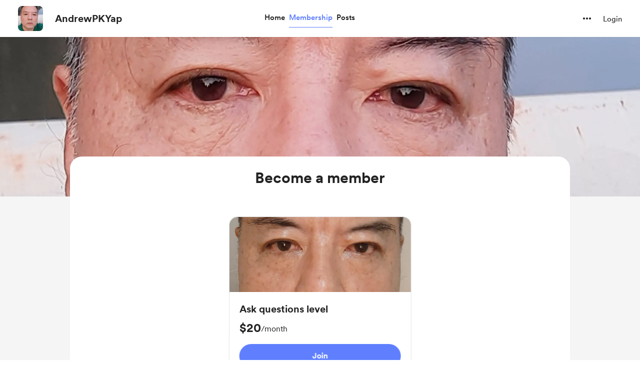

--- FILE ---
content_type: application/javascript
request_url: https://cdn.buymeacoffee.com/static/prod/11.4.0/build/assets/Memberships-a3fe17c0.js
body_size: 12728
content:
import{_ as fe}from"./CreatorPageLayout-cb87609e.js";import{a as G,D as ve,_ as pe}from"./MembershipHeader-0cc0dabb.js";import{_ as ie,b as ge,c as we}from"./MembershipPaymentModal-4cdb4ef1.js";import{_ as K}from"./Arrow-7ee7d499.js";/* empty css                 */import{S as ae,C as re}from"./carousel.es-e1c8d03a.js";import{h as U,r as ye,s as Z}from"./BaseLayout-f2c4781c.js";import{o as s,c as r,s as ne,a as t,r as d,b as q,u as i,n as M,e as u,w,F as B,p as N,f as k,x as S,h as b,t as o,g as C,L as W,l as xe,y as $e,R as Ce,D as _e,i as ke,S as Me,W as Le,j as le}from"./app-b4c4edbd.js";import{A as J}from"./AppLink-435177f1.js";import{A as O}from"./Button-b93c0d27.js";import{_ as z}from"./_plugin-vue_export-helper-c27b6911.js";import{s as Q}from"./shareUrls-def395b5.js";import{a as E}from"./appVariables-ad2859bc.js";import{A as oe}from"./Modal-a40126ac.js";import{_ as ee}from"./ImageElement-8a20643d.js";import{_ as te}from"./ModalClose-a84925b3.js";import{d as X}from"./dateFormatHelper-a9905c50.js";import{_ as De}from"./Input-debc688d.js";import{_ as Se}from"./ConfirmModal-05b8de6f.js";import{m as Te}from"./membershipHelper-2b1d242c.js";import{_ as Ie}from"./MembershipSwitchPaymentModal-c400eb12.js";import"./Footer.vue_vue_type_style_index_0_scoped_da4783f8_lang-5c491f1e.js";import"./Facebook-ef602bca.js";import"./Instagram-b711dac5.js";import"./XIcon-61e6ac43.js";import"./HeaderDropdownWrap-2b77d07d.js";import"./DropDown-00ca8781.js";import"./DefaultUserAvatar-cda7d057.js";import"./Hamburger-86601907.js";import"./Close-c1af8e52.js";import"./InputError-4e033553.js";import"./ArrowThin-08154626.js";import"./Footer-853ba4b8.js";import"./userTypes-7c3f4db0.js";import"./themeHelper-8f3ed930.js";import"./ChooseCurrency-1e0ded51.js";/* empty css                                                       */import"./CircularLoader-de9b143d.js";import"./AppHead-138a7c5d.js";import"./CopyLink-0631b2d5.js";import"./appConfetti-35e1f47a.js";import"./Tooltip-e9e59aff.js";import"./PaymentModalLayout-4b6f63ac.js";import"./PaymentLoader-766c10d4.js";import"./ArrowWithTail-e4efd3c9.js";import"./RadioButton-a3a54aea.js";import"./featureTypes-fe0181f1.js";import"./VisibleCaptcha-f97517be.js";import"./ReCaptcha-cc80ce9c.js";import"./StripeCardElement-44f49c5a.js";import"./Info-e88a3b3a.js";import"./SocialUsername-9dafba1d.js";import"./stripePayment-6c710a41.js";import"./lodash-82cbe777.js";import"./StripePaymentElements-4477de47.js";import"./PageLoader-6f6609ff.js";import"./moment-fbc5633a.js";import"./postLockedFor-7929ecf7.js";const Pe={},Fe=["aria-label"],Ae=ne('<g id="Frame 1000004643"><rect width="40" height="40" fill="white"></rect><g id="Group 1000004924"><rect id="Rectangle 3522" x="6" y="19" width="17.7333" height="16" rx="2" stroke="#23549F" class="stroke-pageTheme" stroke-width="2"></rect><path id="Vector 797" d="M20.9333 18.5V11.5333C20.9333 7.92507 23.8584 5 27.4667 5V5C31.0749 5 34 7.92507 34 11.5333V18.5" stroke="#23549F" class="stroke-pageTheme" stroke-width="2" stroke-linecap="round"></path></g></g>',1),Be=[Ae];function Oe(e,f){return s(),r("svg",{"aria-label":e.$t("lang.a11y.svg.post_benefit"),width:"40",height:"40",viewBox:"0 0 40 40",fill:"none",xmlns:"http://www.w3.org/2000/svg"},Be,8,Fe)}const je=z(Pe,[["render",Oe]]),Ue={},Ve=["aria-label"],Re=t("rect",{width:"40",height:"40",fill:"white"},null,-1),Ne=t("rect",{x:"6",y:"8",width:"28",height:"23.5789",rx:"2",stroke:"#23549F",class:"stroke-pageTheme","stroke-width":"2"},null,-1),Ee=t("path",{d:"M6.98245 9.9649L19.7544 19.7895L32.5263 9.9649",stroke:"#23549F",class:"stroke-pageTheme","stroke-width":"2","stroke-linecap":"round","stroke-linejoin":"round"},null,-1),Ge=[Re,Ne,Ee];function ze(e,f){return s(),r("svg",{"aria-label":e.$t("lang.a11y.svg.message_benefit"),width:"40",height:"40",viewBox:"0 0 40 40",fill:"none",xmlns:"http://www.w3.org/2000/svg"},Ge,8,Ve)}const Ye=z(Ue,[["render",ze]]),He={},Ze=["aria-label"],We=ne('<rect width="40" height="40" fill="white"></rect><path d="M35 20.2704L30.7164 16.7891L32.1362 11.4521L26.6206 11.1554L24.6378 6L20 9.00607L15.3623 6L13.3794 11.1554L7.86381 11.4521L9.2836 16.7892L5 20.2704L9.28355 23.7518L7.86381 29.0888L13.3794 29.3855L15.3623 34.5409L20 31.5349L24.6378 34.5409L26.6206 29.3855L32.1362 29.0888L30.7165 23.7517L35 20.2704Z" stroke="#23549F" class="stroke-pageTheme" stroke-width="2" stroke-linejoin="round"></path><path d="M24.8755 15.75L15.5005 25.125" stroke="#23549F" class="stroke-pageTheme" stroke-width="2" stroke-linecap="round" stroke-linejoin="round"></path><circle cx="16.6246" cy="16.1252" r="1.875" stroke="#23549F" class="stroke-pageTheme" stroke-width="2"></circle><circle cx="24.125" cy="24.375" r="1.875" stroke="#23549F" class="stroke-pageTheme" stroke-width="2"></circle>',5),Ke=[We];function qe(e,f){return s(),r("svg",{"aria-label":e.$t("lang.a11y.svg.extras_benefit"),width:"40",height:"40",viewBox:"0 0 40 40",fill:"none",xmlns:"http://www.w3.org/2000/svg"},Ke,8,Ze)}const Je=z(He,[["render",qe]]),Qe={},Xe=["aria-label"],et=t("rect",{width:"40",height:"40",fill:"white"},null,-1),tt=t("path",{d:"M17.0697 18.0004C16.1468 18.0004 15.4182 18.81 15.4182 19.7976C15.4182 20.7852 16.163 21.5947 17.0697 21.5947C17.9925 21.5947 18.7211 20.7852 18.7211 19.7976C18.7373 18.81 17.9925 18.0004 17.0697 18.0004ZM22.9792 18.0004C22.0563 18.0004 21.3278 18.81 21.3278 19.7976C21.3278 20.7852 22.0725 21.5947 22.9792 21.5947C23.902 21.5947 24.6306 20.7852 24.6306 19.7976C24.6306 18.81 23.902 18.0004 22.9792 18.0004Z",fill:"#7289DA"},null,-1),st=t("path",{d:"M30.8476 4.41667H9.15238C7.32286 4.41667 5.83334 5.90619 5.83334 7.75191V29.6414C5.83334 31.4872 7.32286 32.9767 9.15238 32.9767H27.5124L26.6543 29.9814L28.7267 31.9081L30.6857 33.7214L34.1667 36.7976V7.75191C34.1667 5.90619 32.6771 4.41667 30.8476 4.41667ZM24.5981 25.5614C24.5981 25.5614 24.0152 24.8652 23.5295 24.25C25.6505 23.651 26.46 22.3233 26.46 22.3233C25.7962 22.7605 25.1648 23.0681 24.5981 23.2786C23.7886 23.6186 23.0114 23.8452 22.2505 23.9748C20.6962 24.2662 19.2714 24.1852 18.0571 23.9586C17.1343 23.7805 16.341 23.5214 15.6771 23.2624C15.3048 23.1167 14.9 22.9386 14.4952 22.7119C14.4467 22.6795 14.3981 22.6633 14.3495 22.631C14.3171 22.6148 14.301 22.5986 14.2848 22.5824C13.9933 22.4205 13.8314 22.3071 13.8314 22.3071C13.8314 22.3071 14.6086 23.6024 16.6648 24.2176C16.179 24.8329 15.58 25.5614 15.58 25.5614C12.0019 25.4481 10.6419 23.1005 10.6419 23.1005C10.6419 17.8871 12.9733 13.6614 12.9733 13.6614C15.3048 11.9129 17.5229 11.9614 17.5229 11.9614L17.6848 12.1557C14.7705 12.9976 13.4267 14.2767 13.4267 14.2767C13.4267 14.2767 13.7829 14.0824 14.3819 13.8071C16.1143 13.0462 17.4905 12.8357 18.0571 12.7871C18.1543 12.771 18.2352 12.7548 18.3324 12.7548C19.32 12.6252 20.4371 12.5929 21.6029 12.7224C23.141 12.9005 24.7924 13.3538 26.4762 14.2767C26.4762 14.2767 25.1971 13.0624 22.4448 12.2205L22.6714 11.9614C22.6714 11.9614 24.8895 11.9129 27.221 13.6614C27.221 13.6614 29.5524 17.8871 29.5524 23.1005C29.5524 23.1005 28.1762 25.4481 24.5981 25.5614V25.5614Z",fill:"#7289DA"},null,-1),lt=[et,tt,st];function it(e,f){return s(),r("svg",{"aria-label":e.$t("lang.a11y.svg.discord_benefit"),width:"40",height:"40",viewBox:"0 0 40 40",fill:"none",xmlns:"http://www.w3.org/2000/svg"},lt,8,Xe)}const at=z(Qe,[["render",it]]);const rt={class:"w-full"},nt={key:0},ot=["aria-label"],mt=["aria-label"],ct={__name:"LevelsListing",props:["membershipLevels","creatorData","currentUser","membershipSettings"],setup(e){const f=e;let m=f.membershipLevels.length,a=d(),v=d(),l=d(!1),h=d(0),$=d(m>2?3:m===2?2:2.5),I=f.membershipLevels.findIndex(T=>T.id==f.membershipSettings.highlighted_id),n=d(!0),c=d(!1),p=m>1?"start":"center",_=d(0);q(()=>{y()});function P(T,F,x,V){const R=F-x;if(V==="center"||x===1)return Math.min(Math.max(0,T),R);{const Y=Math.floor(x/2);return Math.min(Math.max(0,T-Y),R)}}I!==-1&&(_.value=P(I,m,$.value,p));const y=()=>{v.value.data.currentSlide.value!=0?c.value=!0:c.value=!1,v.value.data.slidesCount.value-v.value.data.currentSlide.value<=3?n.value=!1:n.value=!0},g=()=>{v.value.next(),y()},A=()=>{v.value.prev(),y()};return(T,F)=>(s(),r("div",rt,[i(U).checkIsMobile()?(s(!0),r(B,{key:1},N(e.membershipLevels,(x,V)=>(s(),r("div",{key:V,class:M(["w-full xs:mt-6 xs:first:mt-0 xs:border xs:rounded-2xl xs:border-greyE5",{"xs:!rounded-t-0":e.membershipLevels.length>1&&x.id==e.membershipSettings.highlighted_id}])},[u(G,{level:x,creatorData:e.creatorData,fromPage:"membership",pos:"levelsListing",showFullContentInitially:i(h),freeTrialAvailable:e.membershipSettings.trial_available,levelCount:e.membershipLevels.length,membershipSettings:e.membershipSettings,onUpdateShowFullContent:F[2]||(F[2]=R=>S(h)?h.value=1:h=1),hideLifeTimeTag:!1,onOpenMembershipPaymentModal:R=>{S(a)?a.value=x:a=x,S(l)?l.value=!0:l=!0}},null,8,["level","creatorData","showFullContentInitially","freeTrialAvailable","levelCount","membershipSettings","onOpenMembershipPaymentModal"])],2))),128)):(s(),r("div",{key:0,class:M(["tw-membership-slider relative mt-2",{"tw-change-viewport-css":i($)===2}])},[u(i(re),{class:"w-full",ref_key:"carousel",ref:v,modelValue:i(_),"onUpdate:modelValue":F[1]||(F[1]=x=>S(_)?_.value=x:_=x),itemsToShow:3,itemsToScroll:3,wrapAround:!1,mouseDrag:!1,touchDrag:!1,clamp:!0,breakpoints:{280:{itemsToShow:1,itemsToScroll:3},768:{itemsToShow:i($),itemsToScroll:3}},snapAlign:i(p)},{addons:w(()=>[]),default:w(()=>[(s(!0),r(B,null,N(e.membershipLevels,(x,V)=>(s(),k(i(ae),{key:V,class:"w-full"},{default:w(()=>[t("div",{class:M(["carousel__item w-full",{carousel__item_highlighted:e.membershipLevels.length>1&&x.id==e.membershipSettings.highlighted_id}])},[u(G,{level:x,creatorData:e.creatorData,freeTrialAvailable:e.membershipSettings.trial_available,fromPage:"membership",pos:"levelsListing",membershipSettings:e.membershipSettings,showFullContentInitially:i(h),levelCount:e.membershipLevels.length,onUpdateShowFullContent:F[0]||(F[0]=R=>S(h)?h.value=1:h=1),hideLifeTimeTag:!1,onOpenMembershipPaymentModal:R=>{S(a)?a.value=x:a=x,S(l)?l.value=!0:l=!0}},null,8,["level","creatorData","freeTrialAvailable","membershipSettings","showFullContentInitially","levelCount","onOpenMembershipPaymentModal"])],2)]),_:2},1024))),128))]),_:1},8,["modelValue","breakpoints","snapAlign"]),e.membershipLevels.length>3?(s(),r("div",nt,[t("button",{"aria-label":T.$t("lang.a11y.membership.previous"),class:M(["carousel__prev !-left-14 xs:!-left-10",[i(c)?"":"carousel__prev--disabled"]]),onClick:A},[u(K,{class:"transform -rotate-180",fillClass:"fill-dark",width:"30",height:"30"})],10,ot),t("button",{"aria-label":T.$t("lang.a11y.membership.next"),class:M(["carousel__next !-right-14 xs:!-right-10",[i(n)?"":"carousel__next--disabled"]]),onClick:g},[u(K,{fillClass:"fill-dark",width:"30",height:"30"})],10,mt)])):b("",!0)],2)),i(l)?(s(),k(ie,{key:2,onClose:F[3]||(F[3]=x=>S(l)?l.value=!1:l=!1),yearlyEnabled:e.membershipSettings.membership_yearly_enabled,freeTrialAvailable:e.membershipSettings.trial_available,selectedLevel:i(a),currentUser:e.currentUser,creatorData:e.creatorData,class:"membershipPaymentModal",membershipErrorCase:""},null,8,["yearlyEnabled","freeTrialAvailable","selectedLevel","currentUser","creatorData"])):b("",!0)]))}},dt={key:0,class:"flex"},ut={class:"ml-4 xs:ml-3"},bt={class:"text-dark text-base font-cr-medium xs:text-lg"},ht={class:"text-sm font-cr-regular leading-6 mt-1"},ft={class:"ml-4 xs:ml-3"},vt={class:"text-dark text-base font-cr-medium xs:text-lg"},pt={class:"text-sm font-cr-regular leading-6 mt-1"},gt={class:"ml-4 xs:ml-3"},wt={class:"text-dark text-base font-cr-medium xs:text-lg"},yt={class:"text-sm font-cr-regular leading-6 mt-1"},xt={class:"ml-4 xs:ml-3"},$t={class:"text-dark text-base font-cr-medium xs:text-lg"},Ct={class:"text-sm font-cr-regular leading-6 mt-1"},_t=["aria-label"],kt={__name:"SubscriptionBenefit",props:["canMessage","creatorName","projectId","membersOnlyPostCount","membersOnlyGalleryPostCount","hasDiscordBenefit","discordConnected","levelId","membersOnlyRewardCount","discordGuildId"],emits:["openConfirmDisconnectModal"],setup(e,{emit:f}){const m=e;let a=d(!1);const v=async()=>{a.value=!0;try{const l=await ye.startMessageWithProject(m.projectId);a.value=!1,E.IsBrowser&&(window.location=`${E.mainUrl}/messages/${l.data.data.id}`)}catch{a.value=!1}};return(l,h)=>(s(),r("div",null,[e.membersOnlyPostCount>0?(s(),r("div",dt,[u(je,{class:"flex-shrink-0 flex items-center justify-center w-8"}),t("div",ut,[t("div",bt,o(l.$t("lang.membership.benefit.access_to_posts",{postCount:e.membersOnlyPostCount})),1),t("div",ht,o(l.$t("lang.membership.benefit.you_have_unlocked_posts",[e.membersOnlyPostCount,e.creatorName])),1),u(J,{href:`${i(Q).creatorPage()}/${e.membersOnlyPostCount-e.membersOnlyGalleryPostCount>=e.membersOnlyGalleryPostCount?"posts":"gallery"}`,class:"inline-flex !font-cr-medium h-10 px-4 mt-3 text-dark text-sm bg-white border-dark tw-grey-color-rounded-full xs:!text-sm xs:h-8 xs:w-26"},{default:w(()=>[C(o(l.$t("lang.membership.view_posts")),1)]),_:1},8,["href"])])])):b("",!0),e.canMessage?(s(),r("div",{key:1,class:M([{"mt-4":e.membersOnlyPostCount>0},"flex"])},[u(Ye,{class:"flex-shrink-0 w-8"}),t("div",ft,[t("div",vt,o(l.$t("lang.membership.benefit.direct_messages")),1),t("div",pt,o(l.$t("lang.membership.benefit.start_conversation",{creatorName:e.creatorName})),1),u(O,{onClick:h[0]||(h[0]=$=>v()),disabled:i(a),btnType:"white",class:"relative inline-flex font-cr-medium h-10 w-max px-4 mt-3 text-dark text-sm border-dark tw-grey-color-rounded-full xs:!text-sm xs:h-8 xs:px-2"},{default:w(()=>[C(o(l.$t("lang.membership.benefit.send_message")),1)]),_:1},8,["disabled"])])],2)):b("",!0),e.membersOnlyRewardCount>0?(s(),r("div",{key:2,class:M([{"mt-4":e.canMessage||e.membersOnlyPostCount>0},"flex"])},[u(Je,{class:"flex-shrink-0 w-8"}),t("div",gt,[t("div",wt,o(l.$t("lang.membership.benefit.special_discount_on_shop")),1),t("div",yt,o(l.$t("lang.membership.benefit.shop_text",{creatorName:e.creatorName})),1),u(J,{href:`${i(Q).creatorPage()}/extras`,class:"inline-flex !font-cr-medium h-10 px-4 mt-3 text-dark text-sm tw-grey-color-rounded-full xs:!text-sm xs:h-8 xs:w-26"},{default:w(()=>[C(o(l.$t("lang.membership.benefit.visit_shop")),1)]),_:1},8,["href"])])],2)):b("",!0),e.hasDiscordBenefit?(s(),r("div",{key:3,class:M([{"mt-4":e.canMessage||e.membersOnlyPostCount>0||e.membersOnlyRewardCount>0},"flex"])},[u(at,{class:"flex-shrink-0 w-8"}),t("div",xt,[t("div",$t,o(l.$t("lang.membership.benefit.discord_community_access")),1),t("div",Ct,o(l.$t("lang.membership.benefit.discord_text",{creatorName:e.creatorName})),1),u(J,{href:e.discordConnected?`https://discord.com/channels/${e.discordGuildId}`:`${i(E).mainUrl}/discord/join_level?project_id=${e.projectId}&level_id=${e.levelId}`,"aria-label":`${e.discordConnected?l.$t("lang.membership.benefit.open_discord"):l.$t("lang.membership.benefit.connect_discord")} ${l.$t("lang.a11y.open_in_new_tab")}`,target:"_blank",class:"inline-flex !font-cr-medium h-10 px-4 mt-3 text-dark text-sm tw-grey-color-rounded-full mr-4 xs:!text-sm xs:h-8 xs:mr-1"},{default:w(()=>[C(o(e.discordConnected?l.$t("lang.membership.benefit.open_discord"):l.$t("lang.membership.benefit.connect_discord")),1)]),_:1},8,["href","aria-label"]),e.discordConnected?(s(),r("a",{key:0,onClick:h[1]||(h[1]=$=>{f("openConfirmDisconnectModal")}),role:"button",tabindex:"0","aria-label":`${l.$t("lang.membership.benefit.disconnect_discord")} (${l.$t("lang.a11y.open_in_new_tab")})`,target:"_blank",class:"inline-flex underline cursor-pointer !font-cr-medium h-10 mt-3 text-dark/50 text-sm xs:!text-sm xs:h-8"},o(l.$t("lang.membership.benefit.disconnect_discord")),9,_t)):b("",!0)])],2)):b("",!0)]))}},Mt=["aria-label"],Lt={__name:"ManageMembershipModalLayout",emits:["close"],setup(e,{emit:f}){return(m,a)=>(s(),r("section",{role:"region","aria-modal":"true","aria-label":m.$t("lang.membership.manage_membership"),tabindex:"0",class:"w-112.5 bg-white rounded-3xl mt-8 xs:w-full xs:pt-8 xs:rounded-b-none xs:mt-20 p-8 xs:p-4"},[u(te,{onClick:a[0]||(a[0]=v=>m.$emit("close")),role:"button",onKeyup:a[1]||(a[1]=W(v=>m.$emit("close"),["enter"])),tabindex:"0","aria-label":m.$t("lang.a11y.close_popup"),class:M(["w-8 h-8 absolute right-4 top-12 xs:top-24",m.closeBtnClass?m.closeBtnClass:""]),iconClass:"xs:w-4 xs:h-3",iconSize:{width:12,height:12}},null,8,["aria-label","class"]),xe(m.$slots,"default")],8,Mt))}},Dt=["aria-label"],St={class:"bg-pageTheme text-themeTextColor font-cr-bold font-bold py-3 px-6 flex items-center justify-between"},Tt={key:0,class:"font-cr-book text-xs text-white"},It={class:"p-6 xs:p-4"},Pt={class:"text-2xl font-cr-bold"},Ft={class:"flex items-center mt-2"},At={class:"text-black text-sm font-cr-medium"},Bt={key:0,class:"w-1 h-1 rounded-full bg-black mx-2"},Ot={key:1,class:"text-[#038748] text-sm font-cr-medium"},jt={key:1,class:"text-grey71 text-sm font-cr-regular mt-2"},Ut={key:2,class:"mt-4"},Vt={class:"flex items-center gap-3 font-cr-regular"},me={__name:"CurrentLevel",props:["subscription","subscriptionAmount","subscriptionDuration","activeLevel","showManageButton","is_on_trial"],emits:["triggerOpenManageMembershipModal"],setup(e,{emit:f}){return(m,a)=>e.subscription.membership_level?(s(),r("section",{key:0,"aria-label":m.$t("lang.membership.current_level")+" "+e.subscription.membership_level.title+" "+e.subscriptionAmount+m.$t(e.subscriptionDuration),tabindex:"0",role:"region",class:"border-2 border-pageTheme rounded-3xl bg-white overflow-hidden"},[t("div",St,[t("h2",null,o(m.$t("lang.membership.current_level")),1),C(),e.subscription.cancel_at_period_end==="true"?(s(),r("div",Tt,"Ends on "+o(i(X).timestampDateFormat(e.subscription.current_period_end,"MMM DD, YYYY")),1)):b("",!0)]),t("div",It,[e.subscription.membership_level.image?(s(),k(ee,{key:0,src:e.subscription.membership_level.image,alt:e.subscription.membership_level.title,width:260,height:150,cropWidth:[480,768],cropSize:[300,500],intrinsicSize:800,class:"mb-6",imageClass:"w-full h-37.5 rounded"},null,8,["src","alt"])):b("",!0),t("div",Pt,o(e.subscription.membership_level.title),1),t("div",Ft,[t("div",At,o(e.subscriptionAmount)+" "+o(m.$t(e.subscriptionDuration)),1),e.is_on_trial?(s(),r("div",Bt)):b("",!0),e.is_on_trial?(s(),r("div",Ot,o(m.$t("lang.membership.free_trial_until",{date:i(X).dateFormat(e.subscription.trial_end,"MMM DD")})),1)):b("",!0)]),e.subscription.membership_level.have_limit?(s(),r("div",jt,o(e.activeLevel?m.$t("lang.membership.limited_level",[e.subscription.membership_level.member_limit-e.subscription.membership_level.active_members,e.subscription.membership_level.member_limit]):m.$t("lang.common.limited")),1)):b("",!0),u(ge,{class:"mt-3",levelDescription:e.subscription.membership_level.description,showFullContentInitially:1,levelBenefits:e.subscription.membership_level.benefits},null,8,["levelDescription","levelBenefits"]),e.subscription.membership_level.discord_benefits.length!==0?(s(),r("div",Ut,[t("div",Vt,[u(ve),t("span",null,o(m.$t("lang.membership.benefit.include_discord")),1)])])):b("",!0),e.showManageButton?(s(),k(O,{key:3,"aria-label":`${m.$t("lang.membership.manage_membership")}`,onClick:a[0]||(a[0]=v=>m.$emit("triggerOpenManageMembershipModal")),class:"w-full mx-auto font-cr-bold xs:font-cr-medium h-12 px-8 before:bg-dark before:bg-opacity-5 hover:before:bg-opacity-10 before:rounded-full mt-4"},{default:w(()=>[C(o(m.$t("lang.membership.manage_membership")),1)]),_:1},8,["aria-label"])):b("",!0)])],8,Dt)):b("",!0)}},Rt={key:0},Nt={class:"text-lg font-cr-bold flex items-center justify-start"},Et={key:0,class:"flex items-center justify-center mt-6"},Gt={key:1},zt={key:0,class:"flex items-center justify-center mt-6"},Yt={__name:"SwitchMembership",props:["membershipLevels","currentMembership","membershipSettings","creatorData"],emits:["close","openMembershipPaymentModal"],setup(e,{emit:f}){const m=e,a=d([]),v=d([]),l=d(!1),h=d(0),$=d(null);$e(l,n=>{n&&Ce(()=>{var c;(c=$.value)==null||c.scrollIntoView({behavior:"smooth"})})}),q(()=>{const n=m.currentMembership.price_lifetime_converted||m.currentMembership.price_monthly_converted;[a.value,v.value]=m.membershipLevels.filter(c=>c.id!==m.currentMembership.id).reduce((c,p)=>{const _=p.price_lifetime_converted||p.price_monthly_converted;return c[_>n?0:1].push(p),c},[[],[]]),l.value=a.value.length===0});const I=()=>{l.value=!1,f("close")};return(n,c)=>(s(),r("div",{class:M(["w-108 bg-white rounded-3xl mt-8 xs:w-full xs:pt-8 xs:rounded-b-none xs:mt-20 p-8 xs:p-4",{"w-206":a.value.length>1||v.value.length>1&&l.value}])},[u(te,{onClick:I,role:"button","aria-label":n.$t("lang.a11y.close_popup"),onKeyup:c[0]||(c[0]=W(p=>n.$emit("close"),["enter"])),tabindex:"0",class:M(["w-8 h-8 absolute right-4 top-12 xs:top-24 z-100",n.closeBtnClass?n.closeBtnClass:""]),iconClass:"xs:w-4 xs:h-3",iconSize:{width:12,height:12}},null,8,["aria-label","class"]),a.value.length!==0?(s(),r("div",Rt,[t("span",Nt,o(n.$t("lang.membership.upgrade")),1),t("div",{class:M(["grid grid-cols-1 gap-4 mt-10",{"grid-cols-2 xs:grid-cols-1":l.value&&v.value.length>1||a.value.length>1}])},[(s(!0),r(B,null,N(a.value,p=>(s(),r("div",{key:p.id},[u(G,{level:p,class:"p-3 border rounded-3xl",creatorData:e.creatorData,fromPage:"membership",showFullContentInitially:h.value,onUpdateShowFullContent:c[1]||(c[1]=_=>h.value=1),hideLifeTimeTag:!1,freeTrialAvailable:e.membershipSettings.trial_available,onOpenMembershipPaymentModal:()=>n.$emit("openMembershipPaymentModal",p)},null,8,["level","creatorData","showFullContentInitially","freeTrialAvailable","onOpenMembershipPaymentModal"])]))),128))],2),v.value.length!==0&&!l.value?(s(),r("div",Et,[u(O,{role:"button",onKeyup:c[2]||(c[2]=W(()=>l.value=!0,["enter"])),tabindex:"0","aria-label":n.$t("lang.common.load_more_levels"),onClick:c[3]||(c[3]=()=>l.value=!0),class:"relative inline-flex font-cr-medium h-10 w-max px-4 text-sm border-dark xs:!text-sm before:bg-dark before:bg-opacity-5 hover:before:bg-opacity-10 before:rounded-full"},{default:w(()=>[C(o(n.$t("lang.common.load_more_levels")),1)]),_:1},8,["aria-label"])])):b("",!0)])):b("",!0),l.value&&v.value.length!==0?(s(),r("div",Gt,[t("div",{class:"flex items-center justify-start relative",ref_key:"downgradeSection",ref:$},[t("span",{class:M(["text-lg font-cr-bold",{"mt-8":a.value.length!==0}])},o(n.$t("lang.membership.downgrade")),3)],512),t("div",{class:M(["grid grid-cols-1 gap-4 mt-10",{"grid-cols-2 xs:grid-cols-1":v.value.length>1||a.value.length>1}])},[(s(!0),r(B,null,N(v.value,p=>(s(),r("div",{key:p.id,class:"p-3 border rounded-3xl"},[u(G,{level:p,fromPage:"membership",creatorData:e.creatorData,showFullContentInitially:h.value,onUpdateShowFullContent:c[4]||(c[4]=_=>h.value=1),hideLifeTimeTag:!1,freeTrialAvailable:e.membershipSettings.trial_available,onOpenMembershipPaymentModal:()=>n.$emit("openMembershipPaymentModal",p)},null,8,["level","creatorData","showFullContentInitially","freeTrialAvailable","onOpenMembershipPaymentModal"])]))),128))],2),a.value.length!==0?(s(),r("div",zt,[u(O,{role:"button",onKeyup:c[5]||(c[5]=W(()=>l.value=!1,["enter"])),tabindex:"0","aria-label":n.$t("lang.common.show_fewer_levels"),onClick:c[6]||(c[6]=()=>l.value=!1),class:"mr-2 inline-flex font-cr-medium h-10 w-max px-4 text-sm border-dark xs:!text-sm before:bg-dark before:bg-opacity-5 hover:before:bg-opacity-10 before:rounded-full"},{default:w(()=>[C(o(n.$t("lang.common.show_fewer_levels")),1)]),_:1},8,["aria-label"])])):b("",!0)])):b("",!0)],2))}};const Ht={class:"w-140 px-10 text-dark bg-white rounded-3xl py-6 overflow-hidden xs:w-full xs:pt-4 xs:pt-8 xs:rounded-b-none xs:mt-20 flex flex-col items-center"},Zt={class:"flex justify-center mb-6"},Wt={key:0,class:"w-full"},Kt={class:"text-[22px] font-cr-bold mb-2 mt-4 text-center"},qt={class:"border border-solid border-greyE5 rounded-lg p-4 mb-5"},Jt={class:"text-md text-dark font-cr-medium"},Qt={key:0,class:"mt-2 font-cr-regular text-md ml-2"},Xt=t("span",{"aria-hidden":"true",tabindex:"-1",class:"inline-block w-2 h-2 rounded-full bg-dark absolute left-0 top-2"},null,-1),es={key:1},ts={class:"text-[22px] font-cr-bold mb-2 mt-4 text-center"},ss={class:"w-full mb-4"},ls={class:"custom-radio flex items-start cursor-pointer font-cr-regular text-dark text-md"},is=["value"],as=t("span",{class:"radio-checkmark"},null,-1),rs={key:0,class:"mt-3 mb-1"},ns={key:0,class:"text-error text-sm font-cr-regular mb-4"},os={__name:"MembershipCancelReason",props:["subscriptionId","levelId","creatorData","levelBenefits","isFreeTrial","trialDaysLeft"],emits:["closeModal","cancelComplete","showConfirmCancelationModal"],setup(e,{emit:f}){_e();let m=d(!1);const a=d(""),v=d(!1),l=d(!1),h=d(""),$=[{a11y:"lang.membership.cancel_reason_1",type:"lang.membership.cancel_reason_1"},{a11y:"lang.membership.cancel_reason_2",type:"lang.membership.cancel_reason_2"},{a11y:"lang.membership.cancel_reason_3",type:"lang.membership.cancel_reason_3"},{a11y:"lang.membership.cancel_reason_other",type:"other"}],I=()=>{if(a.value==""||a.value==="other"&&h.value.trim()===""){v.value=!0;return}if(a.value==="other"&&h.value.trim().length>255){l.value=!0;return}v.value=!1,l.value=!1,f("showConfirmCancelationModal",a,h)};return(n,c)=>(s(),k(oe,null,{default:w(()=>[t("div",Ht,[t("div",Zt,[e.creatorData&&e.creatorData.dp?(s(),k(ee,{key:0,src:e.creatorData.dp,alt:e.creatorData.slug,width:82,height:82,intrinsicSize:300,class:M(["w-[82px] h-[82px]",n.profilePicInside?"":"absolute -top-10 xs:top-8"]),imageClass:[n.hideBorder?"border-none":"border-4 border-white"]+" w-[82px] h-[82px] rounded-full"},null,8,["src","alt","class","imageClass"])):b("",!0)]),u(te,{onClick:c[0]||(c[0]=p=>n.$emit("closeModal")),role:"button","aria-label":n.$t("lang.a11y.close_popup"),class:M(["w-8 h-8 absolute right-4 top-4 xs:top-24",n.closeBtnClass?n.closeBtnClass:""]),iconClass:"xs:w-4 xs:h-3",iconSize:{width:12,height:12}},null,8,["aria-label","class"]),i(m)?b("",!0):(s(),r("div",Wt,[t("div",Kt,[e.isFreeTrial?(s(),r(B,{key:0},[C(o(n.$t("lang.membership.trial_cancel_confirm_text",{count:e.trialDaysLeft})),1)],64)):(s(),r(B,{key:1},[C(o(n.$t("lang.membership.cancel_confirm_text")),1)],64))]),t("div",qt,[t("p",Jt,o(n.$t("lang.membership.dont_miss_benefits")),1),e.levelBenefits?(s(),r("ul",Qt,[(s(!0),r(B,null,N(JSON.parse(e.levelBenefits),(p,_)=>(s(),r("li",{key:_,class:"mb-3 last:mb-0 relative pl-5 break-words"},[Xt,t("h3",null,o(p.title),1)]))),128))])):b("",!0)]),u(O,{onClick:c[1]||(c[1]=p=>S(m)?m.value=!0:m=!0),btnType:"white",disabled:n.cancelLoader,class:"text-sm underline text-grey71 mx-auto my-0"},{default:w(()=>[C(o(n.$t("lang.membership.continue_to_cancel")),1)]),_:1},8,["disabled"]),u(O,{onClick:c[2]||(c[2]=()=>f("closeModal")),btnType:"white",class:"mt-4 w-full relative inline-flex font-cr-medium h-12 px-4 text-dark text-sm border-dark tw-grey-color-rounded-full xs:!text-sm xs:h-8 xs:px-2"},{default:w(()=>[e.isFreeTrial?(s(),r(B,{key:0},[C(o(n.$t("lang.membership.keep_free_trial")),1)],64)):(s(),r(B,{key:1},[C(o(n.$t("lang.membership.keep_membership")),1)],64))]),_:1})])),i(m)?(s(),r("div",es,[t("div",ts,o(n.$t("lang.membership.tell_us_why_cancel")),1),t("div",ss,[(s(),r(B,null,N($,p=>t("div",{key:p,class:"mb-2"},[t("label",ls,[ke(t("input",{type:"radio",value:p.type,"onUpdate:modelValue":c[3]||(c[3]=_=>a.value=_),onInput:c[4]||(c[4]=_=>v.value=!1),class:"mr-3 mt-1 border-pageTheme checked:bg-green-500"},null,40,is),[[Me,a.value]]),as,t("span",null,o(n.$t(p.a11y)),1)])])),64)),a.value==="other"?(s(),r("div",rs,[u(De,{placeholder:n.$t("lang.membership.specify_cancel_reason"),min:"1",id:"paymentAmount",modelValue:h.value,"onUpdate:modelValue":c[5]||(c[5]=p=>h.value=p),onInput:c[6]||(c[6]=p=>{v.value=!1,l.value=!1}),type:"text"},null,8,["placeholder","modelValue"])])):b("",!0)]),v.value&&(a.value==""||a.value=="other")||l.value?(s(),r("div",ns,o(l.value?n.$t("lang.membership.lengthier_cancel_reason"):a.value=="other"?n.$t("lang.membership.provide_cancel_reason"):n.$t("lang.membership.please_select_option")),1)):b("",!0),u(O,{onClick:I,btnType:"white",disabled:n.cancelLoader,class:"text-sm underline text-grey71 mx-auto my-0"},{default:w(()=>[C(o(e.isFreeTrial?n.$t("lang.membership.cancel_free_trial"):n.$t("lang.membership.cancel_my_membership")),1)]),_:1},8,["disabled"]),u(O,{onClick:c[7]||(c[7]=()=>f("closeModal")),btnType:"white",class:"mt-4 w-full relative inline-flex font-cr-medium h-12 px-4 text-dark text-sm border-dark tw-grey-color-rounded-full xs:!text-sm xs:h-8 xs:px-2"},{default:w(()=>[C(o(n.$t("lang.membership.cancel_later")),1)]),_:1})])):b("",!0)])]),_:1}))}};const ms={class:"flex items-center justify-start"},cs={class:"flex flex-col items-start justify-center ml-4"},ds={class:"text-lg font-cr-bold"},us={class:"text-sm opacity-50"},bs={class:"w-full mt-5"},hs={class:"w-full border rounded-3xl h-18 flex items-center justify-between px-6 mt-4"},fs={class:"flex flex-col items-start justify-center"},vs={class:"text-sm font-cr-book"},ps={class:""},gs={key:0,class:"h-4 bg-slate-200 rounded-full w-10 animate-pulse inline-block"},ws={key:1,class:"inline-block"},ys={class:"flex items-center justify-start mt-4"},xs={__name:"ManageMembershipModal",props:["currentMembership","creatorData","subscriptionAmount","subscriptionDuration","activeLevel","membershipLevels","subscription","otherLevels","is_on_trial","membershipSettings"],emits:["close","openMembershipPaymentModal"],setup(e,{emit:f}){const m=e,a=d(!1),v=d(!1),l=d(!1),h=d(!1),$=d(!1),I=d({});let n=d(0);const c=()=>{Le.visit(Q.membershipPage(),{method:"get",preserveScroll:!0})};q(async()=>{(E.IsBrowser?U.getParamsValueFromUrl("openSwitchModal"):"")&&m.otherLevels.length>0&&(a.value=!0);try{const g=await axios.get(`/api/v1/subscriptions/${m.subscription.id}/payment-methods`);l.value=g.data.card_last4}catch(g){console.error("Error fetching payment method:",g)}n.value=p()});const p=()=>{let y=new Date,A=new Date(m.subscription.trial_end)-y;return Math.floor(A/(1e3*60*60*24))},_=async()=>{if(l.value){h.value=!0;try{let g=(await axios.post(`api/v1/subscriptions/${m.subscription.id}/customer-portal`)).data.redirect_url;h.value=!1,window.open(g,"_blank")}catch(y){console.error("Error fetching redirct URL:",y)}}},P=(y,g="")=>{v.value=!1,$.value=!0,I.value={reason:y,customReason:g}};return(y,g)=>(s(),r("div",null,[u(oe,null,{default:w(()=>[a.value?b("",!0):(s(),k(Lt,{key:0,onClose:g[2]||(g[2]=A=>y.$emit("close"))},{default:w(()=>[t("div",ms,[e.creatorData&&e.creatorData.dp?(s(),k(ee,{key:0,src:e.creatorData.dp,alt:e.creatorData.slug,width:100,height:100,intrinsicSize:300,class:"w-15 h-15",imageClass:"rounded-full w-full h-full object-cover"},null,8,["src","alt"])):b("",!0),t("div",cs,[t("span",ds,o(e.creatorData.name),1),t("span",us,o(y.$t("lang.payment.membership.member_since_date",{date:i(X).timestampDateFormat(e.subscription.started_at,"MMMM YYYY")})),1)])]),t("div",bs,[u(me,{subscription:e.subscription,subscriptionAmount:e.subscriptionAmount,subscriptionDuration:e.subscriptionDuration,activeLevel:e.activeLevel,showManageButton:!1,is_on_trial:e.is_on_trial},null,8,["subscription","subscriptionAmount","subscriptionDuration","activeLevel","is_on_trial"])]),t("div",hs,[t("div",fs,[t("span",vs,o(y.$t("lang.payment.membership.payment_details")),1),t("span",ps,[C("**** **** **** "),l.value?(s(),r("div",ws,o(l.value),1)):(s(),r("div",gs))])]),u(O,{onClick:_,"aria-label":y.$t("lang.a11y.membership.edit_payment_details"),btnType:"white",disabled:h.value,"initially-disabled":!l.value,class:"relative shrink-0 inline-flex font-cr-medium h-10 w-20 px-4 text-dark text-sm border-dark tw-grey-color-rounded-full xs:!text-sm xs:h-8 xs:px-2"},{default:w(()=>[C(o(y.$t("lang.common.edit")),1)]),_:1},8,["aria-label","disabled","initially-disabled"])]),t("div",ys,[e.otherLevels.length>0&&!e.is_on_trial?(s(),k(O,{key:0,onClick:g[0]||(g[0]=()=>a.value=!0),btnType:"white",class:"relative inline-flex mr-2 font-cr-medium h-10 w-max px-4 text-white text-sm border-dark tw-dark-color-rounded-full xs:!text-sm"},{default:w(()=>[C(o(y.$t("lang.membership.switch_membership")),1)]),_:1})):b("",!0),e.subscription.cancel_at_period_end=="false"?(s(),k(O,{key:1,onClick:g[1]||(g[1]=()=>v.value=!0),class:"text-sm underline text-grey71"},{default:w(()=>[C(o(e.is_on_trial?y.$t("lang.membership.cancel_free_trial"):y.$t("lang.membership.cancel")),1)]),_:1})):b("",!0)])]),_:1})),a.value?(s(),k(Yt,{key:1,onClose:g[3]||(g[3]=A=>y.$emit("close")),creatorData:e.creatorData,membershipLevels:e.membershipLevels,currentMembership:e.currentMembership,membershipSettings:e.membershipSettings,onOpenMembershipPaymentModal:g[4]||(g[4]=A=>y.$emit("openMembershipPaymentModal",A))},null,8,["creatorData","membershipLevels","currentMembership","membershipSettings"])):b("",!0)]),_:1}),$.value?(s(),k(we,{key:0,subscriptionId:e.subscription.id,levelId:e.subscription.membership_level.id,cancelationReason:I.value,isFreeTrial:e.is_on_trial,onShowPaymentStep2:c,onCloseModal:g[5]||(g[5]=A=>{$.value=!1}),onCancelStep2:g[6]||(g[6]=A=>{$.value=!1,v.value=!0})},null,8,["subscriptionId","levelId","cancelationReason","isFreeTrial"])):b("",!0),v.value?(s(),k(os,{key:1,onCloseModal:g[7]||(g[7]=A=>{v.value=!1}),onCancelComplete:c,onShowConfirmCancelationModal:P,trialDaysLeft:i(n),isFreeTrial:e.is_on_trial,subscriptionId:e.subscription.id,levelId:e.subscription.membership_level.id,creatorData:e.creatorData,levelBenefits:e.subscription.membership_level.benefits},null,8,["trialDaysLeft","isFreeTrial","subscriptionId","levelId","creatorData","levelBenefits"])):b("",!0)]))}},$s={},Cs=["aria-label"],_s=t("path",{d:"M10.0002 5.83203C9.76405 5.83203 9.566 5.91203 9.406 6.07203C9.246 6.23203 9.16628 6.42981 9.16683 6.66536L9.16683 10.0195C9.16683 10.2556 9.24683 10.4501 9.40683 10.6029C9.56683 10.7556 9.76461 10.832 10.0002 10.832C10.2363 10.832 10.4343 10.752 10.5943 10.592C10.7543 10.432 10.8341 10.2343 10.8335 9.9987L10.8335 6.64453C10.8335 6.40842 10.7535 6.21398 10.5935 6.0612C10.4335 5.90842 10.2357 5.83203 10.0002 5.83203ZM10.0002 12.4987C9.76405 12.4987 9.566 12.5787 9.406 12.7387C9.246 12.8987 9.16627 13.0965 9.16683 13.332C9.16683 13.5681 9.24683 13.7662 9.40683 13.9262C9.56683 14.0862 9.76461 14.1659 10.0002 14.1654C10.2363 14.1654 10.4343 14.0854 10.5943 13.9254C10.7543 13.7654 10.8341 13.5676 10.8335 13.332C10.8335 13.0959 10.7535 12.8979 10.5935 12.7379C10.4335 12.5779 10.2357 12.4981 10.0002 12.4987ZM10.0002 1.66536C11.1529 1.66536 12.2363 1.88425 13.2502 2.32203C14.2641 2.75981 15.146 3.35342 15.896 4.10286C16.646 4.85286 17.2396 5.73481 17.6768 6.7487C18.1141 7.76259 18.3329 8.84592 18.3335 9.9987C18.3335 11.1515 18.1146 12.2348 17.6768 13.2487C17.2391 14.2626 16.6454 15.1445 15.896 15.8945C15.146 16.6445 14.2641 17.2381 13.2502 17.6754C12.2363 18.1126 11.1529 18.3315 10.0002 18.332C8.84739 18.332 7.76405 18.1131 6.75016 17.6754C5.73627 17.2376 4.85433 16.644 4.10433 15.8945C3.35433 15.1445 2.76044 14.2626 2.32266 13.2487C1.88489 12.2348 1.66628 11.1515 1.66683 9.9987C1.66683 8.84592 1.88572 7.76259 2.3235 6.7487C2.76128 5.73481 3.35489 4.85286 4.10433 4.10286C4.85433 3.35286 5.73628 2.75898 6.75016 2.3212C7.76405 1.88342 8.84739 1.66481 10.0002 1.66536Z",fill:"#A78234"},null,-1),ks=[_s];function Ms(e,f){return s(),r("svg",{"aria-label":e.$t("lang.a11y.svg.paused_membership_info"),width:"20",height:"20",viewBox:"0 0 20 20",fill:"none",xmlns:"http://www.w3.org/2000/svg"},ks,8,Cs)}const Ls=z($s,[["render",Ms]]),Ds={class:"px-8 flex items-center justify-center"},Ss={__name:"DisconnectDiscordModal",props:["subId"],emits:["triggerClose"],setup(e,{emit:f}){const m=e;let a=d(!1);const v=()=>{a.value=!0,axios.post("/api/v1/subscriptions/discord/disconnect",{subscription_id:m.subId}).then(()=>{a.value=!1,location.reload()}).catch(()=>{a.value=!1})};return(l,h)=>(s(),k(Se,null,{title:w(()=>[t("span",Ds,o(l.$t("lang.membership.benefit.are_you_sure_to_disconnect")),1)]),button:w(()=>[u(O,{onClick:h[0]||(h[0]=$=>v()),disabled:i(a),class:"mt-6 font-cr-medium w-full h-12 px-5 text-themeTextColor tw-theme-color-rounded-full xs:mt-6"},{default:w(()=>[C(o(l.$t("lang.common.confirm")),1)]),_:1},8,["disabled"]),u(O,{onClick:h[1]||(h[1]=$=>l.$emit("triggerClose")),class:"mt-4 font-cr-medium w-full h-12 px-5 text-dark tw-scale-on-hover before:bg-dark/5 xs:mt-6"},{default:w(()=>[C(o(l.$t("lang.common.cancel")),1)]),_:1})]),_:1}))}};const Ts={class:"w-full"},Is={key:0,class:"flex w-full bg-[#FFFAF2] border border-[#CDB285] rounded-2xl p-4 mb-8 xs:mb-4"},Ps={class:"ml-3 text-dark text-sm"},Fs={class:"font-cr-bold font-bold"},As={class:"font-cr-regular mt-0.5"},Bs={class:"w-full flex justify-between gap-x-8 text-dark lg:flex-wrap"},Os={class:"tw-feature-box w-150 !p-10 xl:w-3/5 xl:mr-5 lg:!w-full lg:!mr-0 xs:!p-6"},js={class:"font-cr-medium text-xl"},Us={class:"mt-2"},Vs=["innerHTML"],Rs={class:"font-cr-medium text-xl my-6 pt-6 border-t border-greyDD/80"},Ns={class:""},Es={class:"w-100 xl:w-2/5 lg:!w-full lg:mt-8 xs:mt-4"},Gs={class:"font-cr-medium text-xl text-center mt-12 mb-4 xs:mt-4"},zs={class:"carousel__item w-full"},Ys={key:0},Hs=["aria-label"],Zs=["aria-label"],Ws={__name:"SubscriberView",props:["creatorData","membershipLevels","subscription","currentUser","membershipSettings"],setup(e){const f=e;let m=d("lang.membership.per_month"),a=d(""),v=d(),l=d(!1),h=d(!1),$=d(!0),I=d(0),n=d();d("");let c=d(3),p=d(!0),_=d(!1),P=d(!1),y=d(""),g=d(null),A=d(null),T=d(!1),F=f.subscription.trial_period!=0&&f.subscription.is_on_trial,x=f.membershipLevels.filter(D=>D.id!==f.subscription.membership_level.id),V=f.subscription.discord_benefits.length>0,R=le(()=>f.creatorData.can_message||f.subscription.members_only_post_count>0||f.subscription.membership_rewards_count>0||V);q(()=>{let D=f.subscription.duration,L=f.subscription.membership_level;switch((E.IsBrowser?U.getParamsValueFromUrl("openSwitchModal"):"")&&se(),a.value=U.getCurrencySymbol(f.subscription.psp_currency||f.subscription.currency)+U.numberFormat(f.subscription.psp_amount||f.subscription.amount),D){case Z.GIVEAWAY:a.value="",m.value="lang.membership.giveaway";break;case Z.MONTH:m.value="lang.membership.per_month";break;case Z.YEAR:m.value="lang.membership.per_year";break;case Z.LIFETIME:m.value="lang.membership.for_lifetime";break}if($.value=Te.IsActiveLevel(L),U.checkIsMobile()){c.value=1;return}let H=x.length;c.value=H>2?3:H===2?2:2.5});const Y=D=>{l.value=!0,v.value=D,y.value=U.getMembershipTitle(D,f.subscription)},ce=()=>{n.value.next(),n.value.data.slidesCount.value-n.value.data.currentSlide.value<=c.value&&(p.value=!1),_.value=!0},de=()=>{n.value.prev(),n.value.data.currentSlide.value==0&&(_.value=!1),p.value=!0},ue=le(()=>x.length>3&&!U.checkIsMobile()||x.length>1&&U.checkIsMobile()),se=()=>{h.value=!0},be=(D,L)=>{g.value=D,A.value=L,P.value=!0};return(D,L)=>(s(),r("div",Ts,[e.subscription.membership_level.status===2?(s(),r("div",Is,[u(Ls,{class:"mt-0.5 flex-shrink-0"}),t("div",Ps,[t("div",Fs,o(D.$t("lang.membership.level_is_paused")),1),t("div",As,o(D.$t("lang.membership.paused_info_text")),1)])])):b("",!0),t("div",Bs,[t("div",Os,[t("div",js,o(D.$t("lang.membership.welcome_note_from_user",{name:e.creatorData.name})),1),t("div",Us,[t("p",{class:"text-sm font-cr-regular break-words",innerHTML:i(U).sanitizeHtml(e.subscription.welcome_message?e.subscription.welcome_message:D.$t("lang.membership.welcome_default_message"))},null,8,Vs)]),i(R)?(s(),r(B,{key:0},[t("div",Rs,o(D.$t("lang.membership.your_benefits")),1),t("div",Ns,[u(kt,{canMessage:e.creatorData.can_message,creatorName:e.creatorData.name,projectId:e.creatorData.project_id,levelId:e.subscription.membership_level.id,membersOnlyPostCount:e.subscription.members_only_post_count,membersOnlyGalleryPostCount:e.subscription.members_only_gallerypost_count,membersOnlyRewardCount:e.subscription.membership_rewards_count,hasDiscordBenefit:i(V),discordGuildId:i(V)?e.subscription.discord_benefits[0].guild_id:"",discordConnected:e.subscription.discord_claims.length>0,onOpenConfirmDisconnectModal:L[0]||(L[0]=j=>{S(T)?T.value=!0:T=!0})},null,8,["canMessage","creatorName","projectId","levelId","membersOnlyPostCount","membersOnlyGalleryPostCount","membersOnlyRewardCount","hasDiscordBenefit","discordGuildId","discordConnected"]),i(T)?(s(),k(Ss,{key:0,subId:e.subscription.id,onTriggerClose:L[1]||(L[1]=j=>{S(T)?T.value=!1:T=!1})},null,8,["subId"])):b("",!0)])],64)):b("",!0)]),t("div",Es,[u(me,{subscription:e.subscription,subscriptionAmount:i(a),subscriptionDuration:i(m),activeLevel:i($),showManageButton:!0,is_on_trial:i(F),onTriggerOpenManageMembershipModal:se},null,8,["subscription","subscriptionAmount","subscriptionDuration","activeLevel","is_on_trial"])])]),i(x).length>0&&!i(F)?(s(),r(B,{key:1},[t("div",Gs,o(D.$t("lang.membership.other_levels")),1),t("div",{class:M(["tw-feature-box tw-membership-slider relative mt-8 !pb-12 xxs:!grid-cols-1 xs:mt-4 xs:pt-0 xs:px-2 xs:!pb-5",{"tw-change-viewport-css":i(c)===2}])},[u(i(re),{class:"w-full",ref_key:"carousel",ref:n,itemsToShow:1,itemsToScroll:1,wrapAround:!1,mouseDrag:!1,touchDrag:!1,breakpoints:{280:{itemsToShow:1,itemsToScroll:1},600:{itemsToShow:2,itemsToScroll:2},1024:{itemsToShow:i(c),itemsToScroll:3}},snapAlign:i(x).length>1?"start":"center"},{addons:w(()=>[]),default:w(()=>[(s(!0),r(B,null,N(i(x),(j,H)=>(s(),k(i(ae),{key:H,tabindex:"1",class:"w-full"},{default:w(()=>[t("div",zs,[u(G,{level:j,class:"p-3",membershipSettings:e.membershipSettings,creatorData:e.creatorData,freeTrialAvailable:e.membershipSettings.trial_available,hideLifeTimeTag:!1,showFullContentInitially:i(I),onUpdateShowFullContent:L[2]||(L[2]=he=>S(I)?I.value=1:I=1),onOpenMembershipPaymentModal:he=>Y(j)},null,8,["level","membershipSettings","creatorData","freeTrialAvailable","showFullContentInitially","onOpenMembershipPaymentModal"])])]),_:2},1024))),128))]),_:1},8,["breakpoints","snapAlign"]),ue.value?(s(),r("div",Ys,[t("button",{"aria-label":D.$t("lang.a11y.membership.previous"),class:M(["carousel__prev !-left-8 xs:!-left-5",[i(_)?"":"carousel__prev--disabled"]]),onClick:de},[u(K,{class:"transform -rotate-180",fillClass:"fill-dark",width:"30",height:"30"})],10,Hs),t("button",{"aria-label":D.$t("lang.a11y.membership.next"),class:M(["carousel__next !-right-8 xs:!-right-5",[i(p)?"":"carousel__next--disabled"]]),onClick:ce},[u(K,{fillClass:"fill-dark",width:"30",height:"30"})],10,Zs)])):b("",!0)],2)],64)):b("",!0),i(h)?(s(),k(xs,{key:2,onClose:L[3]||(L[3]=j=>S(h)?h.value=!1:h=!1),currentMembership:e.subscription.membership_level,creatorData:e.creatorData,subscriptionAmount:i(a),subscriptionDuration:i(m),activeLevel:i($),membershipLevels:e.membershipLevels,subscription:e.subscription,otherLevels:i(x),membershipSettings:e.membershipSettings,is_on_trial:i(F),onOpenMembershipPaymentModal:L[4]||(L[4]=j=>Y(j))},null,8,["currentMembership","creatorData","subscriptionAmount","subscriptionDuration","activeLevel","membershipLevels","subscription","otherLevels","membershipSettings","is_on_trial"])):b("",!0),i(l)&&!i(P)?(s(),k(ie,{key:3,onClose:L[5]||(L[5]=j=>{S(l)?l.value=!1:l=!1,S(P)?P.value=!1:P=!1}),yearlyEnabled:e.membershipSettings.membership_yearly_enabled,selectedLevel:i(v),subscriptionId:e.subscription.id,subscribedLevelId:e.subscription.membership_level.id,freeTrialAvailable:e.membershipSettings.trial_available,currentUser:e.currentUser,membershipTitle:i(y),creatorData:e.creatorData,showSwitchModal:i(P),isSwitch:!0,membershipErrorCase:"",onTriggerSwitchModal:be,class:"membershipPaymentModal"},null,8,["yearlyEnabled","selectedLevel","subscriptionId","subscribedLevelId","freeTrialAvailable","currentUser","membershipTitle","creatorData","showSwitchModal"])):b("",!0),i(l)&&i(P)?(s(),k(Ie,{key:4,onClose:L[6]||(L[6]=j=>{S(l)?l.value=!1:l=!1,S(P)?P.value=!1:P=!1}),creatorData:e.creatorData,selectedLevel:i(v),subscriptionId:e.subscription.id,subscription:e.subscription,currentUser:e.currentUser,payDetails:i(g),paymentForm:i(A),subscribedLevelId:e.subscription.membership_level.id,lifeTimePrice:i(v).price_lifetime_converted},null,8,["creatorData","selectedLevel","subscriptionId","subscription","currentUser","payDetails","paymentForm","subscribedLevelId","lifeTimePrice"])):b("",!0)]))}},Ks={key:0,class:"w-250 mx-auto lg:w-11/12 xs:w-full"},qs={key:1,class:"tw-page-box"},Js={class:"text-dark font-cr-bold text-3xl text-center xs:text-2xl"},Qs={class:"pt-3 xs:mt-0"},li={__name:"Memberships",props:["creator_data","membership_levels","subscription","current_user_data","membership_settings"],setup(e){return(f,m)=>(s(),k(fe,{creatorData:e.creator_data.data,subscription:e.subscription?e.subscription:""},{default:w(()=>[e.creator_data.data.subscribed?(s(),r("div",Ks,[u(Ws,{creatorData:e.creator_data.data,subscription:e.subscription?e.subscription.data:"",currentUser:e.current_user_data,membershipSettings:e.membership_settings.data,membershipLevels:e.membership_levels.data},null,8,["creatorData","subscription","currentUser","membershipSettings","membershipLevels"])])):(s(),r("div",qs,[t("div",Js,o(f.$t("lang.membership.become_a_member")),1),u(pe,{membershipSettings:e.membership_settings.data,fromPage:"membership_listing",class:"xs:pb-4"},null,8,["membershipSettings"]),t("div",Qs,[u(ct,{creatorData:e.creator_data.data,currentUser:e.current_user_data,membershipSettings:e.membership_settings.data,membershipLevels:e.membership_levels.data},null,8,["creatorData","currentUser","membershipSettings","membershipLevels"])])]))]),_:1},8,["creatorData","subscription"]))}};export{li as default};
